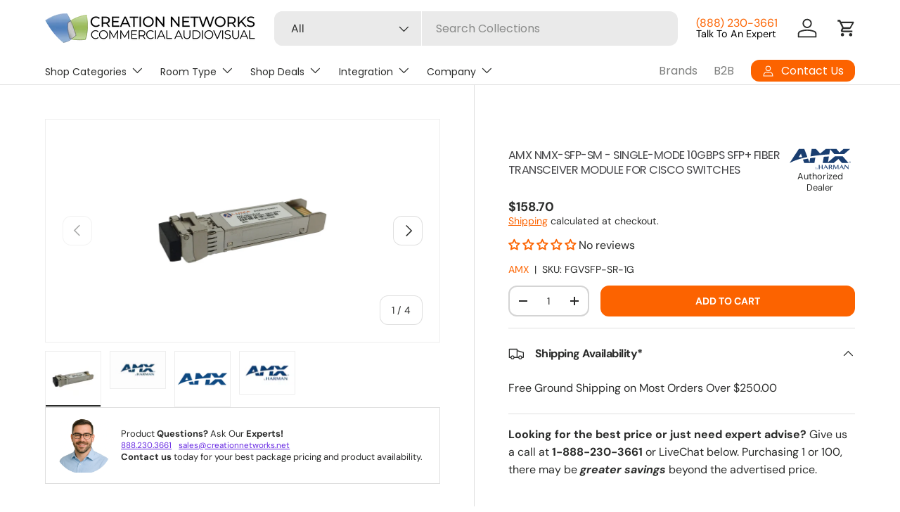

--- FILE ---
content_type: text/css
request_url: https://creationnetworks.net/cdn/shop/t/41/assets/sticky-atc-panel.aio.min.css?v=62983101341971951181756607309
body_size: -196
content:
/*
Generated time: August 31, 2025 02:27
This file was created by the app developer. Feel free to contact the original developer with any questions. It was minified (compressed) by AVADA. AVADA do NOT own this script.
*/
.sticky-atc-panel{visibility:visible;z-index:5;width:calc(100% - var(--gutter-sm,20px) * 2);margin:var(--gutter-sm,20px);transition:transform .3s ease,opacity .3s ease,visibility .3s ease;background-color:rgba(var(--drawer-bg-color));box-shadow:-2px 1px 10px 2px rgba(0,0,0,.2);color:rgb(var(--drawer-text-color))}.scrolled-to-bottom .sticky-atc-panel,.sticky-atc-panel--out{visibility:hidden;transform:translateY(100%);opacity:0}.card--sticky-atc{margin-top:0;padding:8px}.card--sticky-atc .card__media{flex-basis:auto;height:100%}.card--sticky-atc .card__media img{width:auto!important;height:100%}.card--sticky-atc .card__info{flex:1 1 50%}.card--sticky-atc .card__info p{display:-webkit-box;margin-bottom:.1em;overflow:hidden;-webkit-line-clamp:3;line-clamp:3;-webkit-box-orient:vertical}.card--sticky-atc .card__buttons{padding-inline-start:calc(6 * var(--space-unit));padding-inline-end:4px}.card--sticky-atc .price{margin-bottom:0}.card--sticky-atc .price__current{display:flex;flex-wrap:wrap;align-items:baseline;white-space:break-spaces}.card--sticky-atc .price__from{margin-inline-end:5px}.sticky-atc-panel__heading{line-height:1.2em}.product-options--anchor{display:block;visibility:hidden;position:relative;top:calc(var(--header-end,100px) * -1 - 40px)}@media (max-width:768.98px){.sticky-atc-panel{left:0}}@media (min-width:769px){.sticky-atc-panel{width:auto;max-width:485px}.card--sticky-atc .card__info{flex:1}.sticky-atc-panel--center{left:50%;transform:translateX(-50%)}.scrolled-to-bottom .sticky-atc-panel.sticky-atc-panel--center,.sticky-atc-panel--out.sticky-atc-panel--center{transform:translateX(-50%) translateY(100%)}}

--- FILE ---
content_type: text/json
request_url: https://conf.config-security.com/model
body_size: 86
content:
{"title":"recommendation AI model (keras)","structure":"release_id=0x6b:6e:26:5d:2e:49:64:55:46:2a:54:43:6a:68:3a:3c:45:24:6e:4e:37:7b:72:6f:78:28:62:6a:3a;keras;r8nyq0yxgpl5vpk3uvwtk7uknrd9oa576wcybefgyso7si9icgvh4xjxytbbm1gp5qsib8kc","weights":"../weights/6b6e265d.h5","biases":"../biases/6b6e265d.h5"}

--- FILE ---
content_type: image/svg+xml
request_url: https://creationnetworks.net/cdn/shop/files/amx.svg?v=1688163385&width=50
body_size: 730
content:
<?xml version="1.0" encoding="utf-8"?>
<!-- Generator: Adobe Illustrator 27.6.1, SVG Export Plug-In . SVG Version: 6.00 Build 0)  -->
<svg version="1.1" id="Layer_1" xmlns="http://www.w3.org/2000/svg" xmlns:xlink="http://www.w3.org/1999/xlink" x="0px" y="0px"
	 viewBox="0 0 300 100" style="enable-background:new 0 0 300 100;" xml:space="preserve">
<style type="text/css">
	.st0{fill:#1A3E70;}
</style>
<g>
	<g>
		<path class="st0" d="M190.7,29.2l3.8-22.6c3.3,3.8,12.6,14.4,18.9,21.6c14.1-0.5,29.1-0.7,44.9-0.6c10.6-8.9,26.6-22.4,26.6-22.4
			h-29.6c0,0-17.9,15.3-18.7,16c-0.7-0.9-13.7-16-13.7-16l-47.4,0c0,0-25,20-25.8,20.6c-0.7-0.8-18.9-20.6-18.9-20.6h-19l-5.6,33.3
			C129.7,34.3,157.7,31,190.7,29.2"/>
		<path class="st0" d="M63.5,26.2c0.7,2,4.8,13.4,5.5,15.3H53.6C53.8,41.2,62.3,28.1,63.5,26.2 M92.4,41l-14-35.8h-24L12.6,67.3
			C29.4,58.4,54.7,48.6,92.4,41"/>
		<path class="st0" d="M104.8,46.4l-3.1,18.4l-6.6-16.8c-8,1.3-15.5,2.7-22.4,4.3c1.1,3.2,5.4,15.1,5.4,15.1h46c0,0,2.3-14.1,4-24
			C119.9,44.3,112.1,45.3,104.8,46.4"/>
		<path class="st0" d="M216.2,37.8c-7,5.9-23.7,19.8-31.3,26.2l4.2-25.3c-8,0.4-15.6,0.8-23,1.3c-1.6,9.6-4.6,27.4-4.6,27.4h49.1
			c0,0,20.6-17.4,21.4-18.1c0.7,0.9,15.7,18.1,15.7,18.1h29.7c0,0-19.9-22.5-26.4-29.8C238.9,37.4,227.3,37.5,216.2,37.8"/>
		<path class="st0" d="M283.1,63.4h0.5c0.5,0,1-0.2,1-0.7c0-0.4-0.3-0.7-1-0.7c-0.2,0-0.4,0-0.5,0V63.4z M283.1,65.8h-0.6v-4.1
			c0.4,0,0.7-0.1,1.2-0.1c0.6,0,1.1,0.1,1.3,0.3c0.2,0.2,0.4,0.5,0.4,0.9c0,0.5-0.4,0.9-0.8,1v0c0.4,0,0.6,0.4,0.7,1
			c0.1,0.6,0.2,0.9,0.3,1h-0.7c-0.1-0.1-0.2-0.5-0.3-1.1c-0.1-0.5-0.4-0.7-0.9-0.7h-0.5L283.1,65.8L283.1,65.8z M283.8,60.4
			c-1.6,0-3,1.4-3,3.1c0,1.8,1.3,3.2,3,3.2s3-1.4,3-3.1C286.7,61.9,285.4,60.4,283.8,60.4L283.8,60.4z M283.8,59.8
			c2.1,0,3.7,1.6,3.7,3.7c0,2.1-1.6,3.7-3.7,3.7s-3.7-1.6-3.7-3.7S281.7,59.8,283.8,59.8L283.8,59.8z"/>
	</g>
	<g>
		<path class="st0" d="M157.3,76v8h-9.5v-8H144v18h3.8v-8.4h9.5V92c0,0.4,0.1,0.7,0.2,1c0.2,0.2,0.4,0.5,0.6,0.6
			c0.2,0.1,0.5,0.2,0.8,0.3c0.3,0,0.5,0,0.7,0h1.5V76L157.3,76L157.3,76z"/>
		<path class="st0" d="M232.4,94V76h-3.8l-7.5,13.3L213.4,76h-3.8v18h2V80l8.1,13.9h1l7.9-13.8V92c0,0.4,0.1,0.7,0.2,1
			c0.2,0.2,0.4,0.5,0.6,0.6c0.2,0.1,0.5,0.2,0.8,0.3c0.3,0,0.5,0.1,0.7,0.1L232.4,94L232.4,94z"/>
		<path class="st0" d="M256.5,94l-9.6-18.3h-1.1L235.8,94h2.2l3.1-5.7h7l-1-1.8h-5l3.3-6l6.3,12.1c0.3,0.5,0.5,0.9,0.9,1.1
			c0.4,0.2,0.9,0.3,1.4,0.3L256.5,94L256.5,94z"/>
		<path class="st0" d="M276.4,76c-0.1,0-0.2,0-0.4,0s-0.3,0.1-0.4,0.1c-0.1,0.1-0.2,0.2-0.3,0.3c-0.1,0.1-0.1,0.3-0.1,0.5v11.6
			l-12.8-12.6H260v18h2.2V80.5l13,13.1c0.5,0.5,1.3,0.5,2,0.5h0.3v-18L276.4,76L276.4,76z"/>
		<path class="st0" d="M175.7,75.6h-1.1L164.7,94h2.2l7.3-13.6l3.2,6h-5l-1,1.8h7l2.2,4.3c0.2,0.5,0.5,0.9,0.9,1.1
			c0.4,0.2,0.9,0.3,1.4,0.3h2.4L175.7,75.6z"/>
		<path class="st0" d="M192.7,77.6v6.8h1.8c0,0,1.8,0,2.9-0.6s2-1.5,2-2.9c0-1.3-0.9-2.5-2.1-3c0,0-0.7-0.3-2-0.3H192.7z
			 M200.4,92.6l-5.7-6.8h-2V94h-3.8V76h7.1c0,0,2.9,0,4.8,0.9c1.9,0.9,2.7,2.2,2.7,3.9s-1,3.6-4.7,4.6l7.3,8.6h-2.9
			c0,0-0.6,0-1.3-0.2C201.2,93.5,200.4,92.6,200.4,92.6"/>
		<path class="st0" d="M129.3,92.9c0.5,0.2,0.9,0.2,1.3,0.2c1.4,0,2.4-1,2.4-2.3c0-1.2-0.8-2.1-1.8-2.1c-0.7,0-1.2,0.3-1.9,1
			L129.3,92.9L129.3,92.9z M128.7,85.6h0.6v3.5c0.5-0.5,1.1-0.9,1.9-0.9c1.4,0,2.4,1.1,2.4,2.6c0,1.7-1.2,2.9-3,2.9
			c-0.6,0-1.2-0.1-1.9-0.4V85.6z"/>
		<polygon class="st0" points="135.4,96.3 134.8,96.3 136.7,92.6 134.4,88.3 135,88.3 136.9,92 138.8,88.3 139.4,88.3 		"/>
	</g>
</g>
</svg>
